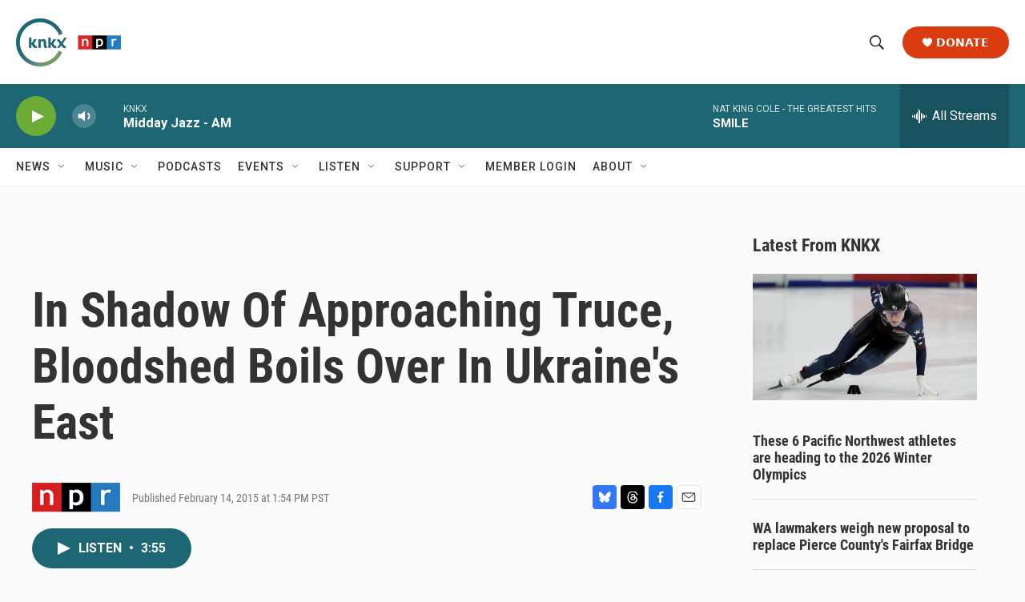

--- FILE ---
content_type: text/html; charset=utf-8
request_url: https://www.google.com/recaptcha/api2/aframe
body_size: 184
content:
<!DOCTYPE HTML><html><head><meta http-equiv="content-type" content="text/html; charset=UTF-8"></head><body><script nonce="w3QPyUGn98i-kaoxYWtR8Q">/** Anti-fraud and anti-abuse applications only. See google.com/recaptcha */ try{var clients={'sodar':'https://pagead2.googlesyndication.com/pagead/sodar?'};window.addEventListener("message",function(a){try{if(a.source===window.parent){var b=JSON.parse(a.data);var c=clients[b['id']];if(c){var d=document.createElement('img');d.src=c+b['params']+'&rc='+(localStorage.getItem("rc::a")?sessionStorage.getItem("rc::b"):"");window.document.body.appendChild(d);sessionStorage.setItem("rc::e",parseInt(sessionStorage.getItem("rc::e")||0)+1);localStorage.setItem("rc::h",'1769020779208');}}}catch(b){}});window.parent.postMessage("_grecaptcha_ready", "*");}catch(b){}</script></body></html>